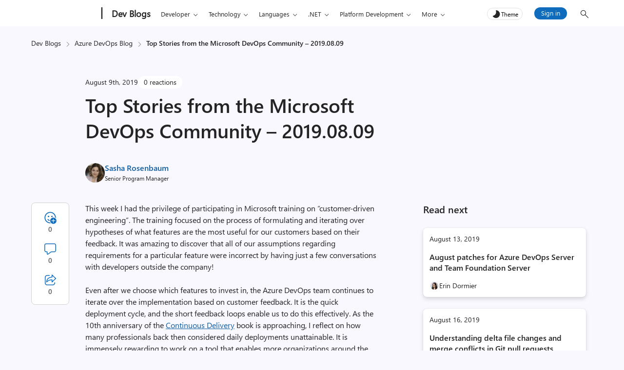

--- FILE ---
content_type: text/css
request_url: https://devblogs.microsoft.com/devops/wp-content/plugins/code-prettify/prettify/prettify.css
body_size: 100
content:
pre .pln {
    color: #000;
}

@media screen {
    pre .str {
    color: #080;
}

pre .kwd {
    color: #008;
}

pre .com {
    color: #800;
}

pre .typ {
    color: #606;
}
pre .lit {
    color: #066;
}

pre .clo, pre .opn, pre .pun {
    color: #660;
}

pre .tag {
    color: #008;
}

pre .atn {
    color: #606;
}
pre .atv {
    color: #080;
}
pre .dec, pre .var {
    color: #606;
}
pre .fun {
    color: red;
}
}@media print, projection {
    pre .kwd, pre .tag, pre .typ {
    font-weight: 700;
}
pre .str {
    color: #060;
}
pre .kwd {
    color: #006;
}
pre .com {
    color: #600;
    font-style: italic;
}
pre .typ {
    color: #404;
}
pre .lit {
    color: #044;
}
pre .clo, pre .opn, pre .pun {
    color: #440;
}
pre .tag {
    color: #006;
}
pre .atn {
    color: #404;
}
pre .atv {
    color: #060;
}
}pre.prettyprint {
    padding: 2px;
    border: 1px solid #888;
}
ol.linenums {
    margin-top: 0;
    margin-bottom: 0;
}
li.L0, li.L1, li.L2, li.L3, li.L5, li.L6, li.L7, li.L8 {
    list-style-type: none;
}
li.L1, li.L3, li.L5, li.L7, li.L9 {
    background: #eee;
}

--- FILE ---
content_type: image/svg+xml
request_url: https://devblogs.microsoft.com/devops/wp-content/themes/devblogs-evo/images/social-icons/youtube.svg
body_size: 79
content:
<svg width="24" height="25" viewBox="0 0 24 25" fill="none" xmlns="http://www.w3.org/2000/svg">
<g id="Youtube">
<path id="Shape" d="M22.0609 6.96694C21.8199 6.04516 21.1076 5.31935 20.2043 5.07258C18.5673 4.625 12 4.625 12 4.625C12 4.625 5.43273 4.625 3.79568 5.07258C2.89244 5.31935 2.18011 6.04516 1.93909 6.96694C1.5 8.63871 1.5 12.125 1.5 12.125C1.5 12.125 1.5 15.6113 1.93909 17.2831C2.18011 18.2048 2.89244 18.9306 3.79568 19.1774C5.43273 19.625 12 19.625 12 19.625C12 19.625 18.5673 19.625 20.2043 19.1774C21.1076 18.9306 21.8199 18.2048 22.0609 17.2831C22.5 15.6113 22.5 12.125 22.5 12.125C22.5 12.125 22.5 8.63871 22.0609 6.96694ZM9.85227 15.2907V8.95927L15.3409 12.125L9.85227 15.2907Z" fill="#FF0000"/>
</g>
</svg>


--- FILE ---
content_type: application/javascript
request_url: https://devblogs.microsoft.com/devops/wp-content/themes/devblogs-evo/js/single/social-sidebar.js?ver=1737047887
body_size: 401
content:
// Social sidebar position and sticky
document.addEventListener('DOMContentLoaded', function () {
    // Attach click event to anchor links
    document.querySelectorAll('.social-panel a.share-post').forEach(function(shareButton) {
      shareButton.addEventListener('click', function (event) {
        event.preventDefault();
        var postID = shareButton.getAttribute('data-post-id');
        var href = shareButton.getAttribute('href'); // Get the href URL
        
        // Send AJAX request
        var xhr = new XMLHttpRequest();
        var xhrData = new FormData();
  
        xhrData.append('action', 'increase_share_count');
        xhrData.append('post_id', postID);
  
        xhr.onreadystatechange = function() {
          if (xhr.readyState === XMLHttpRequest.DONE) {
            const status = xhr.status;
            // on success
            if (status === 0 || (status >= 200 && status < 400)) {
              // Update share count display
              document.querySelector('.evo-count-shares[data-post-id="' + postID + '"]').innerHTML = xhr.responseText;
            // on any other state
            } else {
              console.log(xhr.responseText);
            }
          }
        };
  
        xhr.open('POST',  devblogs_ajax_evo.ajaxurl);
        xhr.send(xhrData);

        var newWindow = window.open(href, '_blank');
        if (!newWindow) {
          console.error('Failed to open new window. Please check your popup settings.');
        }
      });
    });
  });